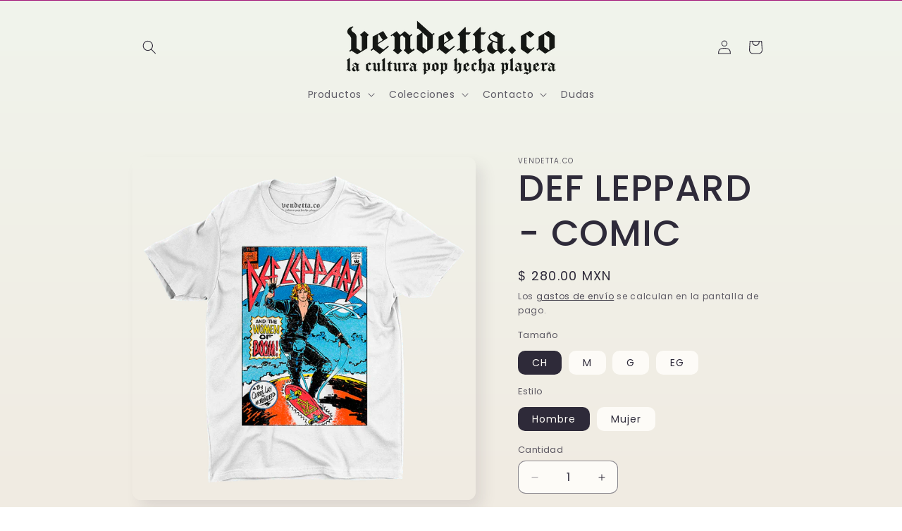

--- FILE ---
content_type: text/html; charset=utf-8
request_url: https://vendetta.com.mx/recommendations/products?limit=4&product_id=8299272831260&section_id=template--22950217449756__related-products
body_size: 1539
content:
<section id="shopify-section-template--22950217449756__related-products" class="shopify-section section"><link href="//vendetta.com.mx/cdn/shop/t/4/assets/component-card.css?v=120341546515895839841722440633" rel="stylesheet" type="text/css" media="all" />
<link href="//vendetta.com.mx/cdn/shop/t/4/assets/component-price.css?v=70172745017360139101722440633" rel="stylesheet" type="text/css" media="all" />
<link href="//vendetta.com.mx/cdn/shop/t/4/assets/section-related-products.css?v=80324771040738084201722440634" rel="stylesheet" type="text/css" media="all" />

<style data-shopify>.section-template--22950217449756__related-products-padding {
    padding-top: 27px;
    padding-bottom: 51px;
  }

  @media screen and (min-width: 750px) {
    .section-template--22950217449756__related-products-padding {
      padding-top: 36px;
      padding-bottom: 68px;
    }
  }</style><div class="color-scheme-1 gradient">
  <product-recommendations
    class="related-products page-width section-template--22950217449756__related-products-padding isolate scroll-trigger animate--slide-in"
    data-url="/recommendations/products?limit=4"
    data-section-id="template--22950217449756__related-products"
    data-product-id="8299272831260"
  >
    
      <h2 class="related-products__heading inline-richtext h2">
        También podría interesarte...
      </h2>
      <ul
        class="grid product-grid grid--4-col-desktop grid--2-col-tablet-down"
        role="list"
      >
        
        
          <li class="grid__item">
            
<link href="//vendetta.com.mx/cdn/shop/t/4/assets/component-rating.css?v=179577762467860590411722440633" rel="stylesheet" type="text/css" media="all" />
  <link href="//vendetta.com.mx/cdn/shop/t/4/assets/component-volume-pricing.css?v=111870094811454961941722440633" rel="stylesheet" type="text/css" media="all" />

  <link href="//vendetta.com.mx/cdn/shop/t/4/assets/component-price.css?v=70172745017360139101722440633" rel="stylesheet" type="text/css" media="all" />
  <link href="//vendetta.com.mx/cdn/shop/t/4/assets/quick-order-list.css?v=38387008350345892421722440634" rel="stylesheet" type="text/css" media="all" />
  <link href="//vendetta.com.mx/cdn/shop/t/4/assets/quantity-popover.css?v=78745769908715669131722440634" rel="stylesheet" type="text/css" media="all" />
<div class="card-wrapper product-card-wrapper underline-links-hover">
    <div
      class="
        card card--card
         card--media
         color-scheme-1 gradient
        
        
        
        
      "
      style="--ratio-percent: 100.0%;"
    >
      <div
        class="card__inner  ratio"
        style="--ratio-percent: 100.0%;"
      ><div class="card__media">
            <div class="media media--transparent media--hover-effect">
              
              <img
                srcset="//vendetta.com.mx/cdn/shop/products/ROCK-THE-AMERICAS-copia.png?v=1685036966&width=165 165w,//vendetta.com.mx/cdn/shop/products/ROCK-THE-AMERICAS-copia.png?v=1685036966&width=360 360w,//vendetta.com.mx/cdn/shop/products/ROCK-THE-AMERICAS-copia.png?v=1685036966&width=533 533w,//vendetta.com.mx/cdn/shop/products/ROCK-THE-AMERICAS-copia.png?v=1685036966&width=720 720w,//vendetta.com.mx/cdn/shop/products/ROCK-THE-AMERICAS-copia.png?v=1685036966 850w
                "
                src="//vendetta.com.mx/cdn/shop/products/ROCK-THE-AMERICAS-copia.png?v=1685036966&width=533"
                sizes="(min-width: 1000px) 217px, (min-width: 990px) calc((100vw - 130px) / 4), (min-width: 750px) calc((100vw - 120px) / 3), calc((100vw - 35px) / 2)"
                alt="DEF LEPPARD - ROCK THE AMERICAS"
                class="motion-reduce"
                
                  loading="lazy"
                
                width="850"
                height="850"
              >
              
</div>
          </div><div class="card__content">
          <div class="card__information">
            <h3
              class="card__heading"
              
            >
              <a
                href="/products/def-leppard-rock-the-americas?pr_prod_strat=e5_desc&pr_rec_id=b729f462a&pr_rec_pid=8299274862876&pr_ref_pid=8299272831260&pr_seq=uniform"
                id="StandardCardNoMediaLink--8299274862876"
                class="full-unstyled-link"
                aria-labelledby="StandardCardNoMediaLink--8299274862876 NoMediaStandardBadge--8299274862876"
              >
                DEF LEPPARD - ROCK THE AMERICAS
              </a>
            </h3>
          </div>
          <div class="card__badge bottom left"></div>
        </div>
      </div>
      <div class="card__content">
        <div class="card__information">
          <h3
            class="card__heading h5"
            
              id="title--8299274862876"
            
          >
            <a
              href="/products/def-leppard-rock-the-americas?pr_prod_strat=e5_desc&pr_rec_id=b729f462a&pr_rec_pid=8299274862876&pr_ref_pid=8299272831260&pr_seq=uniform"
              id="CardLink--8299274862876"
              class="full-unstyled-link"
              aria-labelledby="CardLink--8299274862876 Badge--8299274862876"
            >
              DEF LEPPARD - ROCK THE AMERICAS
            </a>
          </h3>
          <div class="card-information"><span class="caption-large light"></span>
<div
    class="
      price "
  >
    <div class="price__container"><div class="price__regular"><span class="visually-hidden visually-hidden--inline">Precio habitual</span>
          <span class="price-item price-item--regular">
            $ 280.00 MXN
          </span></div>
      <div class="price__sale">
          <span class="visually-hidden visually-hidden--inline">Precio habitual</span>
          <span>
            <s class="price-item price-item--regular">
              
                
              
            </s>
          </span><span class="visually-hidden visually-hidden--inline">Precio de oferta</span>
        <span class="price-item price-item--sale price-item--last">
          $ 280.00 MXN
        </span>
      </div>
      <small class="unit-price caption hidden">
        <span class="visually-hidden">Precio unitario</span>
        <span class="price-item price-item--last">
          <span></span>
          <span aria-hidden="true">/</span>
          <span class="visually-hidden">&nbsp;por&nbsp;</span>
          <span>
          </span>
        </span>
      </small>
    </div></div>


</div>
        </div>
        
        
        <div class="card__badge bottom left"></div>
      </div>
    </div>
  </div>
          </li>
          <li class="grid__item">
            
<div class="card-wrapper product-card-wrapper underline-links-hover">
    <div
      class="
        card card--card
         card--media
         color-scheme-1 gradient
        
        
        
        
      "
      style="--ratio-percent: 100.0%;"
    >
      <div
        class="card__inner  ratio"
        style="--ratio-percent: 100.0%;"
      ><div class="card__media">
            <div class="media media--transparent media--hover-effect">
              
              <img
                srcset="//vendetta.com.mx/cdn/shop/products/HYSTERIA-copia.png?v=1685034842&width=165 165w,//vendetta.com.mx/cdn/shop/products/HYSTERIA-copia.png?v=1685034842&width=360 360w,//vendetta.com.mx/cdn/shop/products/HYSTERIA-copia.png?v=1685034842&width=533 533w,//vendetta.com.mx/cdn/shop/products/HYSTERIA-copia.png?v=1685034842&width=720 720w,//vendetta.com.mx/cdn/shop/products/HYSTERIA-copia.png?v=1685034842 850w
                "
                src="//vendetta.com.mx/cdn/shop/products/HYSTERIA-copia.png?v=1685034842&width=533"
                sizes="(min-width: 1000px) 217px, (min-width: 990px) calc((100vw - 130px) / 4), (min-width: 750px) calc((100vw - 120px) / 3), calc((100vw - 35px) / 2)"
                alt="DEF LEPPARD - HYSTERIA"
                class="motion-reduce"
                
                  loading="lazy"
                
                width="850"
                height="850"
              >
              
</div>
          </div><div class="card__content">
          <div class="card__information">
            <h3
              class="card__heading"
              
            >
              <a
                href="/products/def-leppard-hysteria?pr_prod_strat=e5_desc&pr_rec_id=b729f462a&pr_rec_pid=8299269357852&pr_ref_pid=8299272831260&pr_seq=uniform"
                id="StandardCardNoMediaLink--8299269357852"
                class="full-unstyled-link"
                aria-labelledby="StandardCardNoMediaLink--8299269357852 NoMediaStandardBadge--8299269357852"
              >
                DEF LEPPARD - HYSTERIA
              </a>
            </h3>
          </div>
          <div class="card__badge bottom left"></div>
        </div>
      </div>
      <div class="card__content">
        <div class="card__information">
          <h3
            class="card__heading h5"
            
              id="title--8299269357852"
            
          >
            <a
              href="/products/def-leppard-hysteria?pr_prod_strat=e5_desc&pr_rec_id=b729f462a&pr_rec_pid=8299269357852&pr_ref_pid=8299272831260&pr_seq=uniform"
              id="CardLink--8299269357852"
              class="full-unstyled-link"
              aria-labelledby="CardLink--8299269357852 Badge--8299269357852"
            >
              DEF LEPPARD - HYSTERIA
            </a>
          </h3>
          <div class="card-information"><span class="caption-large light"></span>
<div
    class="
      price "
  >
    <div class="price__container"><div class="price__regular"><span class="visually-hidden visually-hidden--inline">Precio habitual</span>
          <span class="price-item price-item--regular">
            A partir de $ 280.00 MXN
          </span></div>
      <div class="price__sale">
          <span class="visually-hidden visually-hidden--inline">Precio habitual</span>
          <span>
            <s class="price-item price-item--regular">
              
                
              
            </s>
          </span><span class="visually-hidden visually-hidden--inline">Precio de oferta</span>
        <span class="price-item price-item--sale price-item--last">
          A partir de $ 280.00 MXN
        </span>
      </div>
      <small class="unit-price caption hidden">
        <span class="visually-hidden">Precio unitario</span>
        <span class="price-item price-item--last">
          <span></span>
          <span aria-hidden="true">/</span>
          <span class="visually-hidden">&nbsp;por&nbsp;</span>
          <span>
          </span>
        </span>
      </small>
    </div></div>


</div>
        </div>
        
        
        <div class="card__badge bottom left"></div>
      </div>
    </div>
  </div>
          </li>
          <li class="grid__item">
            
<div class="card-wrapper product-card-wrapper underline-links-hover">
    <div
      class="
        card card--card
         card--media
         color-scheme-1 gradient
        
        
        
        
      "
      style="--ratio-percent: 100.0%;"
    >
      <div
        class="card__inner  ratio"
        style="--ratio-percent: 100.0%;"
      ><div class="card__media">
            <div class="media media--transparent media--hover-effect">
              
              <img
                srcset="//vendetta.com.mx/cdn/shop/products/HYSTERIA-copia2.png?v=1685036767&width=165 165w,//vendetta.com.mx/cdn/shop/products/HYSTERIA-copia2.png?v=1685036767&width=360 360w,//vendetta.com.mx/cdn/shop/products/HYSTERIA-copia2.png?v=1685036767&width=533 533w,//vendetta.com.mx/cdn/shop/products/HYSTERIA-copia2.png?v=1685036767&width=720 720w,//vendetta.com.mx/cdn/shop/products/HYSTERIA-copia2.png?v=1685036767 850w
                "
                src="//vendetta.com.mx/cdn/shop/products/HYSTERIA-copia2.png?v=1685036767&width=533"
                sizes="(min-width: 1000px) 217px, (min-width: 990px) calc((100vw - 130px) / 4), (min-width: 750px) calc((100vw - 120px) / 3), calc((100vw - 35px) / 2)"
                alt="DEF LEPPARD - PYROMANIA"
                class="motion-reduce"
                
                  loading="lazy"
                
                width="850"
                height="850"
              >
              
</div>
          </div><div class="card__content">
          <div class="card__information">
            <h3
              class="card__heading"
              
            >
              <a
                href="/products/def-leppard-pyromania?pr_prod_strat=e5_desc&pr_rec_id=b729f462a&pr_rec_pid=8299270275356&pr_ref_pid=8299272831260&pr_seq=uniform"
                id="StandardCardNoMediaLink--8299270275356"
                class="full-unstyled-link"
                aria-labelledby="StandardCardNoMediaLink--8299270275356 NoMediaStandardBadge--8299270275356"
              >
                DEF LEPPARD - PYROMANIA
              </a>
            </h3>
          </div>
          <div class="card__badge bottom left"></div>
        </div>
      </div>
      <div class="card__content">
        <div class="card__information">
          <h3
            class="card__heading h5"
            
              id="title--8299270275356"
            
          >
            <a
              href="/products/def-leppard-pyromania?pr_prod_strat=e5_desc&pr_rec_id=b729f462a&pr_rec_pid=8299270275356&pr_ref_pid=8299272831260&pr_seq=uniform"
              id="CardLink--8299270275356"
              class="full-unstyled-link"
              aria-labelledby="CardLink--8299270275356 Badge--8299270275356"
            >
              DEF LEPPARD - PYROMANIA
            </a>
          </h3>
          <div class="card-information"><span class="caption-large light"></span>
<div
    class="
      price "
  >
    <div class="price__container"><div class="price__regular"><span class="visually-hidden visually-hidden--inline">Precio habitual</span>
          <span class="price-item price-item--regular">
            A partir de $ 280.00 MXN
          </span></div>
      <div class="price__sale">
          <span class="visually-hidden visually-hidden--inline">Precio habitual</span>
          <span>
            <s class="price-item price-item--regular">
              
                
              
            </s>
          </span><span class="visually-hidden visually-hidden--inline">Precio de oferta</span>
        <span class="price-item price-item--sale price-item--last">
          A partir de $ 280.00 MXN
        </span>
      </div>
      <small class="unit-price caption hidden">
        <span class="visually-hidden">Precio unitario</span>
        <span class="price-item price-item--last">
          <span></span>
          <span aria-hidden="true">/</span>
          <span class="visually-hidden">&nbsp;por&nbsp;</span>
          <span>
          </span>
        </span>
      </small>
    </div></div>


</div>
        </div>
        
        
        <div class="card__badge bottom left"></div>
      </div>
    </div>
  </div>
          </li>
          <li class="grid__item">
            
<div class="card-wrapper product-card-wrapper underline-links-hover">
    <div
      class="
        card card--card
         card--media
         color-scheme-1 gradient
        
        
        
        
      "
      style="--ratio-percent: 100.0%;"
    >
      <div
        class="card__inner  ratio"
        style="--ratio-percent: 100.0%;"
      ><div class="card__media">
            <div class="media media--transparent media--hover-effect">
              
              <img
                srcset="//vendetta.com.mx/cdn/shop/products/INTERPOL-BAND.png?v=1685050835&width=165 165w,//vendetta.com.mx/cdn/shop/products/INTERPOL-BAND.png?v=1685050835&width=360 360w,//vendetta.com.mx/cdn/shop/products/INTERPOL-BAND.png?v=1685050835&width=533 533w,//vendetta.com.mx/cdn/shop/products/INTERPOL-BAND.png?v=1685050835&width=720 720w,//vendetta.com.mx/cdn/shop/products/INTERPOL-BAND.png?v=1685050835 850w
                "
                src="//vendetta.com.mx/cdn/shop/products/INTERPOL-BAND.png?v=1685050835&width=533"
                sizes="(min-width: 1000px) 217px, (min-width: 990px) calc((100vw - 130px) / 4), (min-width: 750px) calc((100vw - 120px) / 3), calc((100vw - 35px) / 2)"
                alt="INTERPOL - BAND"
                class="motion-reduce"
                
                  loading="lazy"
                
                width="850"
                height="850"
              >
              
</div>
          </div><div class="card__content">
          <div class="card__information">
            <h3
              class="card__heading"
              
            >
              <a
                href="/products/interpol-band?pr_prod_strat=e5_desc&pr_rec_id=b729f462a&pr_rec_pid=8299259887900&pr_ref_pid=8299272831260&pr_seq=uniform"
                id="StandardCardNoMediaLink--8299259887900"
                class="full-unstyled-link"
                aria-labelledby="StandardCardNoMediaLink--8299259887900 NoMediaStandardBadge--8299259887900"
              >
                INTERPOL - BAND
              </a>
            </h3>
          </div>
          <div class="card__badge bottom left"></div>
        </div>
      </div>
      <div class="card__content">
        <div class="card__information">
          <h3
            class="card__heading h5"
            
              id="title--8299259887900"
            
          >
            <a
              href="/products/interpol-band?pr_prod_strat=e5_desc&pr_rec_id=b729f462a&pr_rec_pid=8299259887900&pr_ref_pid=8299272831260&pr_seq=uniform"
              id="CardLink--8299259887900"
              class="full-unstyled-link"
              aria-labelledby="CardLink--8299259887900 Badge--8299259887900"
            >
              INTERPOL - BAND
            </a>
          </h3>
          <div class="card-information"><span class="caption-large light"></span>
<div
    class="
      price "
  >
    <div class="price__container"><div class="price__regular"><span class="visually-hidden visually-hidden--inline">Precio habitual</span>
          <span class="price-item price-item--regular">
            A partir de $ 280.00 MXN
          </span></div>
      <div class="price__sale">
          <span class="visually-hidden visually-hidden--inline">Precio habitual</span>
          <span>
            <s class="price-item price-item--regular">
              
                
              
            </s>
          </span><span class="visually-hidden visually-hidden--inline">Precio de oferta</span>
        <span class="price-item price-item--sale price-item--last">
          A partir de $ 280.00 MXN
        </span>
      </div>
      <small class="unit-price caption hidden">
        <span class="visually-hidden">Precio unitario</span>
        <span class="price-item price-item--last">
          <span></span>
          <span aria-hidden="true">/</span>
          <span class="visually-hidden">&nbsp;por&nbsp;</span>
          <span>
          </span>
        </span>
      </small>
    </div></div>


</div>
        </div>
        
        
        <div class="card__badge bottom left"></div>
      </div>
    </div>
  </div>
          </li>
      </ul>
    
  </product-recommendations>
  </div>


</section>